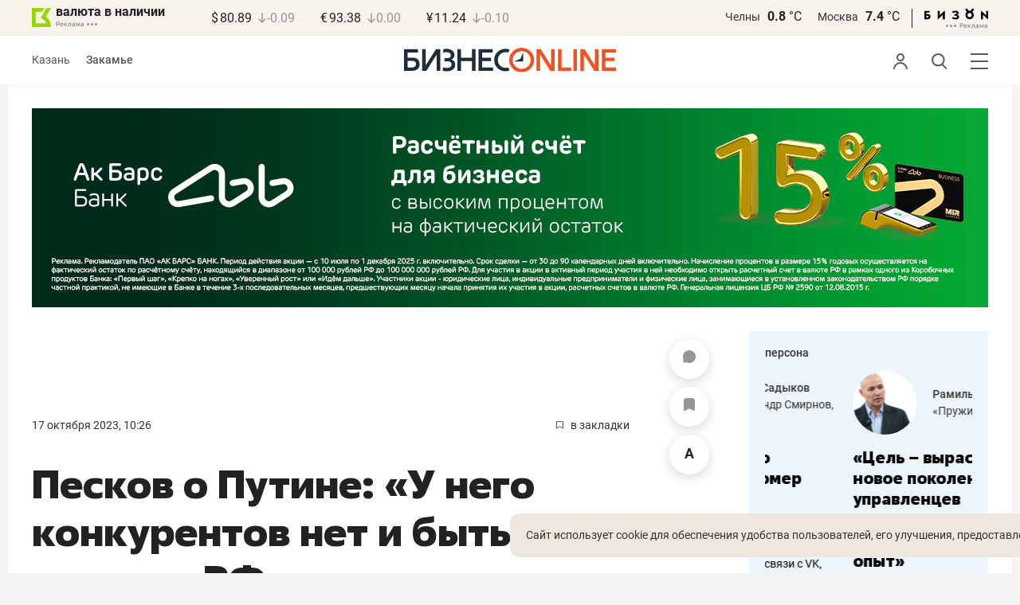

--- FILE ---
content_type: text/css
request_url: https://statix.business-gazeta.ru/css/style.css?v=2310202511
body_size: 2640
content:
@charset "UTF-8";
:root {
  --white: #fff;
  --black: #000;
  --light-gray: #f2f2f2;
  --dark-gray: #222222;
  --gray: #969696;
  --silver-gray: #bbbdc0;
  --blue: #0d60cd;
  --roal-blue: #5769f8;
  --deep-blue: #1e2d3c;
  --ivory: #ede7dd;
  --deep-crimson: #7f1e34;
  --red: #ff4053;
  --slot-control-panel-background: #000;
  --roal-blue-filter: invert(47%) sepia(19%) saturate(1960%) hue-rotate(174deg)
    brightness(100%) contrast(93%);
  --gray-filter: invert(80%) sepia(1%) saturate(1517%) hue-rotate(324deg)
    brightness(78%) contrast(67%);
  --z-has-cookie-index: 3;
  --z-fullscreen-index: 1001;
  --z-slot-close-index: 1002;
  --z-slot-control-panel-index: 1002;
}

.reset-btn {
  margin: 0;
  padding: 0;
  text-align: left;
  background: none;
  border: none;
  cursor: pointer;
  transition: background-color 0.3s, color 0.3s, opacity 0.3s;
}

.dropdown {
  position: relative;
}

.dropdown.active .dropdown__content {
  display: grid;
}

.dropdown_hover:hover .dropdown__content {
  display: grid;
}

.dropdown_hover .dropdown__button {
  position: relative;
}

.dropdown_hover .dropdown__button:after {
  content: "";
  position: absolute;
  left: 0;
  display: block;
  width: 100%;
  height: 20px;
  background-color: transparent;
}

.dropdown_top:hover .dropdown__content {
  top: auto;
  bottom: calc(100% + 5px);
}

.dropdown_top .dropdown__button:after {
  bottom: 100%;
}

.dropdown__button {
  padding: 5px 10px;
  border-radius: 6px;
}

.dropdown__button:hover {
  background-color: color-mix(in srgb, var(--light-gray) 90%, transparent);
}

.dropdown__content {
  position: absolute;
  top: calc(100% + 5px);
  display: none;
  gap: 5px;
  min-width: 100px;
  padding: 5px;
  background-color: var(--white);
  border-radius: 8px;
  box-shadow: 0 4px 6px -2px rgba(10, 13, 18, 0.03), 0px 0px 16px -4px rgba(10, 13, 18, 0.1);
}

.dropdown__item {
  padding: 5px;
  font-size: 14px;
  border-radius: 4px;
}

.dropdown__item:hover, .dropdown__item.active {
  background-color: #f4f4f4;
}

.dropdown__item.active {
  pointer-events: none;
}

.comments__order-button {
  padding: 6px 13px;
  font-size: 18px;
}

.comments__dropdown-content {
  left: -15%;
}

.comments__left {
  display: flex;
  gap: 50px;
  align-items: center;
}

.comments__choose {
  display: flex;
  gap: 5px;
  align-items: center;
}

.comments__choose-button {
  padding: 5px;
  color: var(--silver-gray);
  font-weight: 700;
  font-size: 18px;
}

.comments__choose-button.active, .comments__choose-button:hover {
  color: var(--dark-gray);
}

.comments__choose-button.active {
  pointer-events: none;
}

.comments__list[data-filter=null] .comments-child.hide {
  display: none;
}

.comments__list[data-filter=null] .comments-child .comments-comment__user {
  position: relative;
}

.comments__list[data-filter=null] .comments-child .comments-comment__user::before, .comments__list[data-filter=null] .comments-child .comments-comment__user::after {
  content: "";
  position: absolute;
  display: block;
}

.comments__list[data-filter=null] .comments-child .comments-comment__user:before {
  bottom: 100%;
  left: -20px;
  width: 1px;
  height: 100000px;
  background-color: var(--silver-gray);
}

.comments__list[data-filter=null] .comments-child .comments-comment__user::after {
  bottom: calc(100% - 11px);
  left: -20px;
  width: 11px;
  height: 11px;
  border: 1px solid var(--silver-gray);
  border-top: none;
  border-right: none;
  border-radius: 0 0 0 8px;
}

.comments__item .comments__child {
  margin-top: -10px;
  padding-left: 20px;
  overflow: hidden;
}

.comments__row {
  display: inline-flex;
  gap: 20px;
  align-items: center;
}

.comments__hide {
  color: var(--roal-blue);
  font-size: 16px;
}

.comments__hide:hover {
  opacity: 0.5;
}

.comments__answer {
  color: #575754;
  font-size: 16px;
  user-select: none;
}

.comments__answer:hover {
  color: var(--roal-blue);
}

.comments__to-comment {
  color: var(--roal-blue);
  font-size: 15px;
}

.comments__to-comment:hover {
  opacity: 0.5;
}

.comments-emoji {
  display: flex;
  gap: 10px;
  align-items: center;
  margin-bottom: 10px;
}

.comments-emoji.is-top {
  pointer-events: none;
}

.comments-emoji__items {
  display: flex;
  flex-wrap: wrap;
  gap: 5px;
}

.comments-emoji__item {
  display: inline-flex;
  gap: 4px;
  align-items: center;
  padding: 4px 8.5px 3px;
  background-color: color-mix(in srgb, var(--silver-gray) 30%, transparent);
  border-radius: 15px;
}

.comments-emoji__item.hide {
  display: none;
}

.comments-emoji__item:hover, .comments-emoji__item.active {
  background-color: color-mix(in srgb, var(--blue) 20%, transparent);
}

.comments-emoji__item:hover:has(.comments-emoji__image_3) .comments-emoji__image, .comments-emoji__item.active:has(.comments-emoji__image_3) .comments-emoji__image {
  filter: invert(39%) sepia(96%) saturate(5111%) hue-rotate(336deg) brightness(89%) contrast(94%);
}

.comments-emoji__item.active {
  pointer-events: none;
}

.comments-emoji__num {
  color: #222;
  font-weight: 400;
  font-size: 13px;
  font-style: normal;
  line-height: 24px;
}

.comments-emoji__image {
  width: 18px;
  height: 18px;
  background-repeat: no-repeat;
  background-position: center;
  background-size: 18px;
}

.comments-emoji__image_1 {
  background-image: url("../img/icons/emoji/comments-emoji_1.png");
}

.comments-emoji__image_2 {
  background-image: url("../img/icons/emoji/comments-emoji_2.png");
}

.comments-emoji__image_3 {
  background-image: url("../img/icons/emoji/comments-emoji_3.png");
}

.comments-emoji__image_4 {
  background-image: url("../img/icons/emoji/comments-emoji_4.png");
}

.comments-emoji__image_5 {
  background-image: url("../img/icons/emoji/comments-emoji_5.png");
}

.comments-emoji__image_6 {
  background-image: url("../img/icons/emoji/comments-emoji_6.png");
}

.comments-emoji__image_7 {
  background-image: url("../img/icons/emoji/comments-emoji_7.png");
}

.comments-emoji__image_8 {
  background-image: url("../img/icons/emoji/comments-emoji_8.png");
}

.comments-emoji__image_9 {
  background-image: url("../img/icons/emoji/comments-emoji_9.png");
}

.comments-emoji__image_3 {
  background-image: url("../img/icons/emoji/comments-emoji_3.svg");
  filter: invert(98%) sepia(0%) saturate(5296%) hue-rotate(285deg) brightness(88%) contrast(68%);
}

.comments-emoji__button {
  padding: 8px 10px;
  color: var(--gray);
  white-space: nowrap;
  background-color: color-mix(in srgb, var(--silver-gray) 30%, transparent);
  border-radius: 15px;
}

.comments-emoji__button:hover {
  color: var(--white);
  background-color: #5769f8;
}

.comments-emoji__dropdown-content {
  top: auto;
  bottom: calc(100% + 5px);
  min-width: 190px;
}

.comments-emoji__dropdown-items {
  display: flex;
  flex-wrap: wrap;
  gap: 5px;
}

.comments-emoji__dropdown-item {
  margin-right: 0;
  background-color: transparent;
}

.comments-emoji__dropdown-item .comments-emoji__image {
  width: 24px;
  height: 24px;
  background-size: 24px;
}

@media (width <= 767px) {
  .comments-emoji__dropdown-content {
    right: -30%;
  }
}
.has-cookie {
  position: fixed;
  bottom: 20px;
  left: 50%;
  z-index: var(--z-has-cookie-index);
  width: calc(100% - 40px);
  font-size: 14px;
  background-color: var(--ivory);
  border-radius: 12px;
  translate: -50% 0;
}

.has-cookie__wrapper {
  display: flex;
  align-items: center;
  justify-content: space-between;
  padding: 10px;
  padding-left: 20px;
}

.has-cookie__text {
  line-height: 1.4;
}

.has-cookie__text a {
  text-decoration: underline;
}

.has-cookie__text a:hover {
  text-decoration: none;
}

.has-cookie__button {
  padding: 9.5px 17px;
  color: var(--white);
  font-size: 14px;
  background-color: var(--deep-blue);
  border-radius: 8px;
}

.has-cookie__button:hover {
  background-color: color-mix(in srgb, var(--deep-blue) 80%, transparent);
}

@media (width <= 767px) {
  .has-cookie {
    bottom: 80px;
  }
  .has-cookie__wrapper {
    flex-direction: column;
    gap: 10px;
    align-items: flex-end;
    padding: 15px;
  }
}
.block-comment {
  padding: 20px;
  background-color: color-mix(in srgb, var(--roal-blue) 5%, transparent);
  border-radius: 12px;
}

.block-comment__image {
  width: 30px;
  height: 30px;
  border-radius: 50%;
}

.block-comment__top {
  display: flex;
  gap: 10px;
  align-items: center;
  margin-bottom: 10px;
}

.block-comment__name {
  position: relative;
  display: inline-block;
  font-weight: 700;
  text-transform: uppercase;
}

.block-comment__name::after {
  content: "";
  position: absolute;
  top: 50%;
  left: calc(100% + 5px);
  display: inline-block;
  width: 14px;
  height: 14px;
  background-image: url("../img/icons/verified.svg");
  background-repeat: no-repeat;
  filter: var(--roal-blue-filter);
  translate: 0 -50%;
}

.block-comment__small-text {
  color: var(--gray);
  font-size: 12px;
}

.block-comment__text {
  font-size: 15px;
  line-height: 21px;
}

.block-comment__text p:not(:last-child) {
  margin-bottom: 20px;
}

.block-comment__text a {
  text-decoration: underline;
}

.block-comment__text a:hover {
  text-decoration: none;
}

.block-constructor {
  margin-top: 20px;
  line-height: 1;
}

.block-constructor__wrapper {
  position: relative;
  display: flex;
  gap: 15px;
  align-items: center;
  width: 100%;
  padding: 5px;
  padding-right: 20px;
  background-color: var(--deep-crimson);
  border-radius: 12px;
}

.block-constructor__image {
  display: flex;
  min-width: 136px;
  overflow: hidden;
  line-height: 1;
  border-radius: 8px;
}

.block-constructor__label {
  color: var(--white);
  font-size: 9px;
  line-height: 1.2;
}

.block-constructor__info {
  display: flex;
  flex-grow: 1;
  align-items: center;
  justify-content: space-between;
}

.block-constructor__desc {
  display: flex;
  flex-direction: column;
  gap: 10px;
  color: var(--white);
  font-size: 18px;
  line-height: 1.2;
  border-radius: 12px;
}

.block-constructor__text {
  max-width: 360px;
  line-height: 1.2;
}

.block-constructor__button {
  margin-left: auto;
  padding: 10px 15px;
  font-size: 15px;
  background-color: var(--white);
  border-radius: 6px;
}

.block-constructor__button:hover {
  color: var(--white);
  background-color: var(--red);
}

@media (width <= 767px) {
  .block-constructor__text {
    width: 100%;
    max-width: initial;
    font-size: 20px;
    text-align: left;
  }
  .block-constructor__wrapper {
    flex-direction: column;
    padding-right: 5px;
  }
  .block-constructor__label {
    order: 1;
    margin-bottom: 10px;
  }
  .block-constructor__image img {
    width: 100%;
  }
  .block-constructor__info {
    flex-direction: column;
    gap: 20px;
    align-items: flex-start;
    width: 100%;
    padding-right: 15px;
    padding-left: 15px;
  }
  .block-constructor__desc {
    display: contents;
    width: 100%;
  }
  .block-constructor__button {
    width: 100%;
    text-align: center;
  }
}
.slot {
  display: flex;
  justify-content: center;
  margin-right: auto;
  margin-left: auto;
}

.slot.fullscreen {
  position: fixed;
  top: 0;
  left: 0;
  z-index: var(--z-fullscreen-index);
  width: 100%;
  height: 100%;
  background-color: rgba(0, 0, 0, 0.7);
}

.slot__detail {
  position: absolute;
  top: 50%;
  left: 50%;
  translate: -50% -50%;
}

.slot__with-dropdown {
  position: relative;
}

.slot__dropdown {
  /* выпадающая панель */
}

.slot__dropdown-top {
  display: flex;
  align-items: center;
  justify-content: space-between;
  margin-bottom: 15px;
}

.slot__dropdown-btn {
  position: absolute;
  top: 15px;
  right: 15px;
  z-index: 20;
  display: flex;
  align-items: center;
  justify-content: center;
  width: 20px;
  height: 20px;
  background: rgba(255, 255, 255, 0.6);
  border-radius: 50%;
  box-shadow: 0 2px 8px rgba(0, 0, 0, 0.12);
}

.slot__dropdown-btn:hover {
  background: #f7f7f7;
}

.slot__dropdown-panel {
  position: absolute;
  top: 15px;
  right: 15px;
  z-index: 20;
  display: none;
  max-width: 320px;
  padding: 10px;
  font-size: 12px;
  background: #fff;
  border: 1px solid rgba(0, 0, 0, 0.06);
  border-radius: 8px;
  box-shadow: 0 0 20px 0 rgba(34, 34, 34, 0.13);
}

.slot__dropdown-panel.is-open {
  display: block;
}

.slot__dropdown-close {
  filter: var(--gray-filter);
}

.slot__dropdown-close img {
  pointer-events: none;
}

.slot__dropdown-close:hover {
  filter: none;
}

.slot__dropdown-row {
  display: flex;
  flex-wrap: wrap;
  gap: 8px;
  align-items: center;
}

.slot-close {
  position: fixed;
  top: 20px;
  right: 20px;
  z-index: var(--z-slot-close-index);
  display: flex;
  align-items: center;
  justify-content: center;
  width: 40px;
  height: 40px;
  background-color: rgba(0, 0, 0, 0.2);
  border-radius: 50%;
}

.slot-close img {
  filter: invert(1);
}

.slot-close:hover {
  opacity: 0.8;
}

.slot-control-panel {
  position: fixed;
  top: 0;
  left: 0;
  z-index: var(--z-slot-control-panel-index);
  display: flex;
  align-items: center;
  justify-content: space-between;
  width: 100%;
  min-height: 60px;
  padding: 10px;
  color: var(--white);
  background-color: var(--slot-control-panel-background);
}

.slot-control-panel .slot-close {
  position: static;
}

.holiday-carousel {
  overflow: hidden;
}

--- FILE ---
content_type: application/javascript
request_url: https://statix.business-gazeta.ru/js/utils/ApiClient.js
body_size: 651
content:
import { baseApiUrl } from "./index.js";

export class ApiClient {
  constructor(baseUrl = baseApiUrl) {
    this.baseUrl = baseUrl;
    this.defaultHeaders = {};
  }

  // Универсальный метод запроса
  async request(endpoint, options = {}) {
    const { method = "GET", body, headers = {}, params = {} } = options;

    // Добавляем параметры запроса к URL
    const url = new URL(`${this.baseUrl}${endpoint}`);
    Object.entries(params).forEach(([key, value]) => {
      url.searchParams.append(key, value);
    });

    // Конфигурация запроса
    const config = {
      method,
      headers: { ...this.defaultHeaders, ...headers }
    };

    // Добавляем тело запроса, если есть
    if (body) {
      config.body = JSON.stringify(body);
    }

    // Выполняем запрос
    try {
      const response = await fetch(url, config);

      if (!response.ok) {
        throw new Error(`HTTP error! status: ${response.status}`);
      }

      return await response.json();
    } catch (error) {
      console.error("API request failed:", error.message);
    }
  }

  // CRUD методы
  get(endpoint, params = {}, headers = {}) {
    return this.request(endpoint, { method: "GET", params, headers });
  }

  post(endpoint, body = {}, headers = {}) {
    return this.request(endpoint, { method: "POST", body, headers });
  }

  put(endpoint, body = {}, headers = {}) {
    return this.request(endpoint, { method: "PUT", body, headers });
  }

  delete(endpoint, headers = {}) {
    return this.request(endpoint, { method: "DELETE", headers });
  }

  // Установка/обновление заголовков
  setHeader(key, value) {
    this.defaultHeaders[key] = value;
  }

}


--- FILE ---
content_type: image/svg+xml
request_url: https://statix.business-gazeta.ru/img/icons/comment.svg
body_size: 441
content:
<svg xmlns="http://www.w3.org/2000/svg" xmlns:xlink="http://www.w3.org/1999/xlink" width="9.95" height="10" viewBox="0 0 9.95 10">
  <defs>
    <style>
      .a {
        fill: none;
      }

      .b {
        clip-path: url(#a);
      }

      .c {
        fill: #f95102;
      }
    </style>
    <clipPath id="a" transform="translate(0)">
      <rect class="a" width="9.95" height="10"/>
    </clipPath>
  </defs>
  <g class="b">
    <path class="c" d="M4.93,10a4.87,4.87,0,0,1-2.59-.74L.48,9.75a.38.38,0,0,1-.42-.13A.42.42,0,0,1,0,9.54V9.17A3.59,3.59,0,0,0,.19,6.5,6,6,0,0,1,0,5.86l0-.21V4.36c0-.15.05-.31.08-.46A4.33,4.33,0,0,1,.39,3a4.35,4.35,0,0,1,.48-.84A5.59,5.59,0,0,1,1.5,1.4,5,5,0,0,1,2.27.78,5.47,5.47,0,0,1,3.15.36,4.23,4.23,0,0,1,4.09.09a4.34,4.34,0,0,1,1-.09h0A4.51,4.51,0,0,1,6,.11,5.36,5.36,0,0,1,7,.4a5.41,5.41,0,0,1,.85.47,5.76,5.76,0,0,1,.75.64,4.42,4.42,0,0,1,.61.76,5.14,5.14,0,0,1,.46.87,5.29,5.29,0,0,1,.27.94c0,.08,0,.15,0,.23V5.68L9.89,6a4.5,4.5,0,0,1-.3.94,4.55,4.55,0,0,1-.47.87,5.45,5.45,0,0,1-.63.75,5,5,0,0,1-.76.61,4.44,4.44,0,0,1-.87.44,4.89,4.89,0,0,1-.94.29,8.28,8.28,0,0,1-1,.09" transform="translate(0)"/>
  </g>
</svg>


--- FILE ---
content_type: application/javascript
request_url: https://statix.business-gazeta.ru/js/components/comments.js?v=171020251155
body_size: 796
content:
export class Comments {
  constructor() {
    this.commentsList = null;
    this.initialCommentsItems = null;
    this.authorCommentsItems = null;
    this.sort = null;
    this.filter = null;
    this.setVariables();
  }

  setVariables() {
    this.initialCommentsItems = Array.from(
      document.querySelectorAll(".js-comment-item"),
    );
    this.authorCommentsItems = Array.from(
      document.querySelectorAll(".js-comment-author"),
    );
    this.commentsList = document.querySelector(".js-comments-list");
    this.commentsSort();
    this.commentsFilter();
    this.initCommentsHide();
    this.initCommentsEmoji();
  }

  commentsSort() {
    const sortButtons = document.querySelectorAll(".js-comment-sort-button");
    if (!sortButtons.length) {
      return;
    }
    sortButtons.forEach((button) => {
      button.addEventListener("click", () => {
        const sort = button.dataset.sort;
        this.sort = null;
        if (sort !== "timestamp") {
          this.sort = sort;
        }
        this.setCommentsList();
      });
    });
  }

  commentsFilter() {
    const filterButtons = document.querySelectorAll(
      ".js-comments-choose-button",
    );
    if (!filterButtons.length) {
      return;
    }

    filterButtons.forEach((button) => {
      button.addEventListener("click", () => {
        filterButtons.forEach((item) => {
          item.classList.remove("active");
        });
        button.classList.add("active");
        const filter = button.dataset.filter;
        this.filter = null;
        if (filter !== "all") {
          this.filter = filter;
        }
        if (this.filter === "author") {
          this.setAuthorList();
          return;
        }
        this.setCommentsList();
      });
    });
  }

  setAuthorList() {
    this.commentsList.innerHTML = "";
    this.authorCommentsItems.forEach((item) => {
      const clonedElement = item.cloneNode(true);
      this.commentsList.appendChild(clonedElement);
    });
  }

  setCommentsList() {
    this.commentsList.innerHTML = "";
    let commentsItems = Array.from(this.initialCommentsItems);
    if (this.sort) {
      commentsItems = commentsItems.sort(
        (a, b) => b.dataset[this.sort] - a.dataset[this.sort],
      );
    }
    if (this.filter) {
      commentsItems = commentsItems.filter((item) => item.dataset[this.filter]);
    }
    this.commentsList.dataset.filter = this.filter;
    commentsItems.forEach((item) => this.commentsList.appendChild(item));
  }

  initCommentsHide() {
    document.addEventListener("click", (e) => {
      if (e.target.closest(".js-comments-hide")) {
        const button = e.target.closest(".js-comments-hide");
        const commentItem = button.closest(".js-comment-child-item");
        const child = commentItem.querySelector(".js-comment-child");
        child.classList.toggle("hide");
        button.textContent = "Свернуть";
        if (child.classList.contains("hide")) {
          button.textContent = "Показать ответы " + child.dataset.count;
        }
      }
    });
  }

  initCommentsEmoji() {
    document.addEventListener("click", (e) => {
      if (e.target.closest(".js-dropdown-emoji")) {
        const item = e.target.closest(".js-dropdown-emoji");
        const id = item.dataset.id;
        const parent = item.closest(".js-comment-emoji");
        const emoji = parent.querySelector(`.js-emoji[data-id="${id}"]`);
        emoji.click();
      }
    });
  }
}


--- FILE ---
content_type: application/javascript
request_url: https://statix.business-gazeta.ru/js/news.js?2025
body_size: 2752
content:
"use strict";

import { getSlot } from "./components/slots.js?06102025";

next_news();
load_comments();
to_comments();

let AdditionalNews = $(".js-mediator-article");

function load_comments() {
  $("body")
    .on("click", ".article__more-btn", function (e) {
      e.preventDefault();
      let $tree = $(this)
        .parent()
        .parent()
        .next(".js-comments__list, .js-comment-list");
      history.pushState(
        {
          article_id: $(this).data("article-id"),
        },
        "",
        "/news/" + $(this).data("article-id"),
      );
      $tree.toggleClass("hidden");
      if (!$tree.hasClass("hidden")) {
        whereIsNewComments($tree);
        $tree.find(".hide-comments-btn").remove();
        let article_id = $(this).data("article-id");
        $(
          '<div class="hide-comments-btn"><a href="#" data-article-id="' +
            article_id +
            '" class="article-list__more js-hide-news-comments">скрыть комментарии</a></div>',
        ).insertAfter($(".comments-list", $tree));
      }
      longCommentHandling();
      return false;
    })
    .on("click", ".js-hide-news-comments", function (e) {
      e.preventDefault();
      let article_id = $(this).data("article-id");
      let comments = $("#comments" + article_id).parent();
      comments.addClass("hidden");
      let article_block = $("#article" + article_id);
      if (article_block.length) {
        $("html, body").animate(
          {
            scrollTop: article_block.offset().top - 100,
          },
          100,
        );
      }
      return false;
    });
}

function favorite_toggle(news, article_id) {
  let favorite = $(".article-control__button span.icon-favorite");
  favorite.attr("data-id", article_id);
  let article_favorite_active = news
    .parent()
    .find("span.icon-favorite")
    .hasClass("icon-favorite_active");
  let favorite_active = favorite.hasClass("icon-favorite_active");
  if (article_favorite_active && !favorite_active) {
    favorite.addClass("icon-favorite_active");
  }
  if (!article_favorite_active && favorite_active) {
    favorite.removeClass("icon-favorite_active");
  }
}
function to_comments() {
  $("[href^='#comments__more']").on("click", function (e) {
    let id = $(this).attr("href");
    let element = $(id);
    $("html,body")
      .stop()
      .animate({ scrollTop: element.offset().top - 105 }, 700);
  });
}
function next_news() {
  let options = {
    root: null,
    rootMargin: "0px",
    threshold: 0.5,
  };

  if (!document.location.hash && !document.location.search) {
    let change_url = new IntersectionObserver(function (entries, observer) {
      entries.forEach((entry) => {
        if (entry.isIntersecting) {
          let article_id = $(entry.target).data("news-id");
          let title = $(entry.target).parent().find("h1").text();
          document.title = title;
          $("span.article-comment")
            .parent()
            .attr("href", "#comments__more" + article_id);
          favorite_toggle($(entry.target), article_id);
          history.pushState(
            {
              article_id: article_id,
              title: title,
            },
            title,
            "/news/" + article_id,
          );
        }
      });
    }, options);

    let preload_news = new IntersectionObserver(function (entries, observer) {
      entries.forEach((entry) => {
        if (entry.isIntersecting) {
          loadNextArticle();
        }
        let news = document.querySelectorAll(".article__content");
        news.forEach((item) => change_url.observe(item));
      });
    }, options);
    preload_news.observe(document.querySelector(".js-next-news__item"));
  }
}

let news_num = 1;

function loadNextArticle() {
  news_num++;
  let next_news_item = news_preload_list.shift();
  if (next_news_item) {
    let erid = next_news_item.erid ? "?erid=" + next_news_item.erid : "";
    AdditionalNews.append(
      $(
        '<article class="article" itemscope itemtype="https://schema.org/Article" id="article' +
          next_news_item.id +
          '">\n' +
          '<div class="article__head">\n' +
          '<time class="article__date">\n' +
          next_news_item.public_time +
          "</time>\n" +
          // '<a class="article__comments" href="#">комментарии ' + next_news_item.comment_num + '</a>\n' +
          '<a class="article__bookmarks js-inner__fav" href="#article">\n' +
          '<span class="icon-favorite" data-fav="" data-id="' +
          next_news_item.id +
          '" data-type="article">\n' +
          '<svg width="9" height="10" viewBox="0 0 9 10" fill="none" xmlns="http://www.w3.org/2000/svg">\n' +
          '<path d="M0.5 0.5V9.11L4.24 6.83L4.5 6.67L4.76 6.83L8.5 9.11V0.5H0.5Z" stroke="#58595B"/>\n' +
          "</svg>\n" +
          "</span>\n" +
          '<span class="inner-text">в закладки</span>\n' +
          "</a>\n" +
          "</div>" +
          '<header class="article__header">\n' +
          '<h1 class="article__h1">' +
          next_news_item.title +
          "</h1>\n" +
          "</header>" +
          '<div class="article__content" data-news-id="' +
          next_news_item.id +
          erid +
          '">' +
          '<div class="social-share">\n' +
          '    <div class="social-share__wrap">\n' +
          '        <a href="https://vk.com/share.php?url=' +
          window.location.origin +
          "/news/" +
          next_news_item.id +
          '" target="_blank" class="social-share__button social-share__button_vk">\n' +
          '            <span class="icon-vk"></span>\n' +
          "        </a>\n" +
          // '        <a href="https://www.facebook.com/sharer/sharer.php?u=' + window.location.origin + '/news/' + next_news_item.id + '" target="_blank" class="social-share__button social-share__button_fb">\n' +
          // '            <span class="icon-fb"></span>\n' +
          // '        </a>\n' +
          '        <a href="https://connect.ok.ru/offer?url=' +
          window.location.origin +
          "/news/" +
          next_news_item.id +
          '" target="_blank" class="social-share__button social-share__button_ok">\n' +
          '            <span class="icon-ok"></span>\n' +
          "        </a>\n" +
          '        <a href="https://twitter.com/share?url=' +
          window.location.origin +
          "/news/" +
          next_news_item.id +
          '" target="_blank" class="social-share__button social-share__button_tw">\n' +
          '            <span class="icon-tw"></span>\n' +
          "        </a>\n" +
          '        <a href="https://telegram.me/share/url?url=' +
          window.location.origin +
          "/news/" +
          next_news_item.id +
          '" target="_blank" class="social-share__button social-share__button_tg">\n' +
          '            <span class="icon-tg"></span>\n' +
          "        </a>\n" +
          "    </div>\n" +
          "</div>" +
          (next_news_item.sp_article_ban !== ""
            ? '<a href="' +
              next_news_item.sp_article_ban_link +
              '">\n' +
              '<div style="margin-top: -8px; margin-bottom: 40px">' +
              '<img style="display: block" src="' +
              next_news_item.sp_article_ban +
              '">' +
              "</div>" +
              "</a>"
            : "") +
          '<div class="js-content articleBody"></div>' +
          (next_news_item.foot_note
            ? '<div class="footnote">' + next_news_item.foot_note + "</div>\n"
            : "") +
          '<div class="article-tools">\n' +
          '                <div class="article-tools__text">Нашли ошибку в тексте? Выделите ее и нажмите Ctrl + Enter</div>\n' +
          '                <div class="article-tools__print">\n' +
          '                    <a href="/print/' +
          next_news_item.id +
          '" class="article-tools__link"> <span class="icon-print"></span> версия для печати</a>\n' +
          "                </div>\n" +
          "            </div>\n" +
          "\n" +
          (next_news_item.comment_state === 1
            ? '            <div class="article__more" id="comments__more' +
              next_news_item.id +
              '">\n' +
              '                <button class="article__more-btn" data-article-id="' +
              next_news_item.id +
              '">Комментарии <span class="article__more-count">' +
              next_news_item.comment_num +
              "</span></button>\n" +
              "            </div>" +
              "</div>" +
              '<div class="hidden js-news js-comment-list"></div>'
            : "") +
          "</article>",
      ),
      news_num === 2
        ? $(
            `<div class="unitindent mw-750" id="inner-2news-ban"><a class="slot js-slot"  data-site="${VENDO_SITE_ID}" data-slot="${VENDO_BAN_4_1}" data-id="${next_news_item.id}"></a></div>`,
          )
        : $(""),
      news_num === 4
        ? $(
            `<div class="unitindent mw-750" id="inner-4news-ban"><a class="slot js-slot" data-site="${VENDO_SITE_ID}" data-slot="${VENDO_BAN_H_4}" data-id="${next_news_item.id}"></a></div>`,
          )
        : $(""),
      news_num === 6
        ? $(
            `<div class="unitindent mw-750" id="inner-6news-ban"><a class="slot js-slot" data-site="${VENDO_SITE_ID}" data-slot="${VENDO_BAN_H_6}" data-id="${next_news_item.id}"></a></div>`,
          )
        : $(""),
    );
    if (news_num === 2 || news_num === 4 || news_num === 6) {
      getSlot(
        document.querySelector(
          `.js-slot[data-id="${next_news_item.id}"][data-site="${VENDO_SITE_ID}"][data-slot="${VENDO_BAN_4_1}"]`,
        ),
      );
      getSlot(
        document.querySelector(
          `.js-slot[data-id="${next_news_item.id}"][data-site="${VENDO_SITE_ID}"][data-slot="${VENDO_BAN_H_4}"]`,
        ),
      );
      getSlot(
        document.querySelector(
          `.js-slot[data-id="${next_news_item.id}"][data-site="${VENDO_SITE_ID}"][data-slot="${VENDO_BAN_H_6}"]`,
        ),
      );
    }
    $.ajax({
      url: "/news/ajax/" + next_news_item.id,
      dataType: "json",
      method: "GET",
    }).done(function (content) {
      let news = $("#article" + next_news_item.id);
      if (content["is_fav"]) {
        let favorite = news.find("span.icon-favorite");
        if (favorite) {
          favorite.parent().find(".inner-text").text("убрать из закладок");
          favorite.addClass("icon-favorite_active");
          favorite.attr("data-fav", content["is_fav"]);
          favorite_toggle(news, next_news_item.id);
        }
      }
      news.find(".js-content").html(content["content"]);
      news.find(".js-content").after(content["sp_news_footer_banner"]);
      news.find(".js-content").after(content["footer_hashtag"]);
      news.find(".js-comment-list").html(content["comments"]);
      checkEmoji(next_news_item.id);
    });
  }
}
